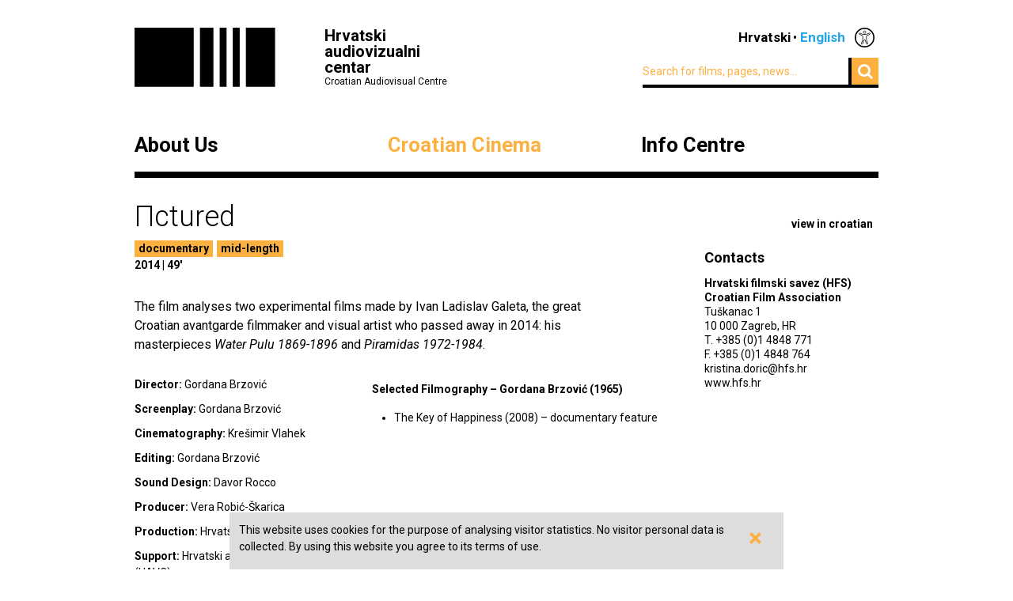

--- FILE ---
content_type: text/html; charset=UTF-8
request_url: https://havc.hr/eng/croatian-film/croatian-film-catalogue/ctured
body_size: 4571
content:
<?xml version="1.0" encoding="UTF-8"?><!DOCTYPE html>
<html xmlns="http://www.w3.org/1999/xhtml" lang="en-US">
  <head>
    <!-- Meta -->
    <title>HAVC  • Croatian film catalogue</title>
    <meta name="Description" content="" />
    <meta name="Keywords" content="" />
    <link rel="icon" type="image/x-icon" href="/favicon.ico">
    <meta name="viewport" content="width=device-width, initial-scale=1">
    <meta http-equiv="Content-Type" content="text/html; charset=utf-8" />
    <script type="text/javascript">document.documentElement.className = 'js';</script>
    <link rel="preconnect" href="https://fonts.googleapis.com">
    <link rel="preconnect" href="https://fonts.gstatic.com" crossorigin>
    <link href="https://fonts.googleapis.com/css2?family=Open+Sans:ital,wght@0,400;0,700;1,400;1,700&family=Roboto:ital,wght@0,300;0,400;0,700;1,300;1,400;1,700&display=swap" rel="stylesheet">
    <!-- Stylesheets -->
    <link rel="stylesheet" href="/components/nivo-slider/nivo-slider.css">
    <link rel="stylesheet" href="/components/bxslider-4/jquery.bxslider.css">
    <link rel="stylesheet" href="/components/font-awesome/css/font-awesome.min.css">
    <link rel="stylesheet" href="/css/chosen.css">
    <link rel="stylesheet" href="/css/app.css?v=2.0.8">
        <!--[if lte IE 9]>
	    <script src="/js/html5shiv.js"></script>
	  <![endif]-->
	  <!--[if lt IE 7]>
	    <script src="https://ie7-js.googlecode.com/svn/version/2.1(beta4)/IE7.js"></script>
	  <![endif]-->
	  <!--[if lt IE 8]>
	    <script src="https://ie7-js.googlecode.com/svn/version/2.1(beta4)/IE8.js"></script>
	  <![endif]-->
	  <!--[if lt IE 9]>
	    <script src="https://ie7-js.googlecode.com/svn/version/2.1(beta4)/IE9.js"></script>
	  <![endif]-->
          <meta property="fb:app_id" content="687402758132193" />
      <meta property="og:image" content="https://havc.hr/img/ogImage.png" />
      <meta property="og:image:secure_url" content="https://havc.hr/img/ogImage.png" />
        <script src="https://maps.googleapis.com/maps/api/js?key=AIzaSyAVLnTIo-9j4HC8k8SZOCs1AkENaN1gzy8&v=weekly"></script>
    <!-- Meta Pixel Code -->
    <script>
    !function(f,b,e,v,n,t,s)
    {if(f.fbq)return;n=f.fbq=function(){n.callMethod?
    n.callMethod.apply(n,arguments):n.queue.push(arguments)};
    if(!f._fbq)f._fbq=n;n.push=n;n.loaded=!0;n.version='2.0';
    n.queue=[];t=b.createElement(e);t.async=!0;
    t.src=v;s=b.getElementsByTagName(e)[0];
    s.parentNode.insertBefore(t,s)}(window, document,'script',
    'https://connect.facebook.net/en_US/fbevents.js');
    fbq('init', '1154508113006090');
    fbq('track', 'PageView');
    </script>
    <noscript><img height="1" width="1" style="display:none"
    src="https://www.facebook.com/tr?id=1154508113006090&ev=PageView&noscript=1"
    /></noscript>
    <!-- End Meta Pixel Code -->
  </head>
  <body class="style2">
    <!-- Global site tag (gtag.js) - Google Analytics -->
<script async src="https://www.googletagmanager.com/gtag/js?id=G-099E0F334E"></script>
<script>
  window.dataLayer = window.dataLayer || [];
  function gtag(){dataLayer.push(arguments);}
  gtag('js', new Date());

  gtag('config', 'G-099E0F334E');
</script>
    <a class="skip-main" href="#main">Skip to main content</a>
    <div class="wrapper">
      <header class="mainHeader">
    <div>
      <a class="logo" href="/eng/">
        <img src="/img/logo@2x.png" alt="HAVC logo" width="178" height="75">
        <div>
          <h1>Hrvatski audiovizualni centar</h1>
          <small>Croatian Audiovisual Centre</small>
        </div>
      </a>
      <nav class="languages">
        <ul>
          <li><a href="/">Hrvatski</a></li><li><span>English</span></li>          <li class='accesibilityMenu '>
            <span>Accessibility / Pristupačnost</span>
            <div>
              <a href='/eng/croatian-film/croatian-film-catalogue/ctured?changeContrast=true' class="contrast">Promjena kontrasta / Change contrast</a>
              <a href='/eng/croatian-film/croatian-film-catalogue/ctured?changeType=true' class="type">Promjena pisma / Change font</a>
            </div>
          </li>
        </ul>
      </nav>
      <form action="/eng/search" class="inline">
        <div class="input inline">
          <input type="search" name="search-term" placeholder="Search for films, pages, news...">
        </div>
        <div class="input inline">
          <button type="submit"><i class="fa fa-search"></i></button>
        </div>
      </form>
    </div>
    <nav class="mainNavigation  blackNavigation eng">
      <div>
        <a href="/eng/" class="home"><img src="/img/logo@2x.png" alt=""></a>
        <ul>
                    <li class="style1">
            <a href="https://havc.hr/eng/about-us">About Us</a>
                        <ul>
                            <li><a href="https://havc.hr/eng/about-us/havc">HAVC</a></li>
                            <li><a href="https://havc.hr/eng/about-us/structure">Structure</a></li>
                            <li><a href="https://havc.hr/eng/about-us/project-funding">Project Funding</a></li>
                            <li><a href="https://havc.hr/eng/about-us/filming-registration">Filming Registration</a></li>
                            <li><a href="https://havc.hr/eng/about-us/contacts">Contacts</a></li>
                          </ul>
                      </li>
                    <li class="style2">
            <a href="https://havc.hr/eng/croatian-film" class="active">Croatian Cinema</a>
                        <ul>
                            <li><a class="active" href="https://havc.hr/eng/croatian-film/croatian-film-catalogue">Croatian film catalogue</a></li>
                            <li><a href="https://havc.hr/eng/croatian-film/festivals-and-promotion">Festivals and promotion</a></li>
                            <li><a href="https://havc.hr/eng/croatian-film/film-festivals-in-croatia">Film festivals in Croatia</a></li>
                            <li><a href="https://havc.hr/eng/croatian-film/croatian-films-abroad">Croatian films abroad</a></li>
                            <li><a href="https://havc.hr/eng/croatian-film/cinema-activities">Cinema activities</a></li>
                            <li><a href="https://havc.hr/eng/croatian-film/film-literacy">Film literacy</a></li>
                          </ul>
                      </li>
                    <li class="style3">
            <a href="https://havc.hr/eng/info-centre">Info Centre</a>
                        <ul>
                            <li><a href="https://havc.hr/eng/info-centre/news">News</a></li>
                            <li><a href="https://havc.hr/eng/info-centre/events">Events</a></li>
                            <li><a href="https://havc.hr/eng/info-centre/publications">Publications</a></li>
                            <li><a href="https://havc.hr/eng/info-centre/press">Press</a></li>
                            <li><a href="https://havc.hr/eng/info-centre/newsletter">Newsletter</a></li>
                          </ul>
                      </li>
                            </ul>
      </div>
    </nav>
  </header>



  <header class="mobileHeader">
    <div>
      <a class="logo" href="/eng/">
        <img src="/img/logo@2x.png" alt="HAVC logo" width="178" height="75">
        <div>
          <h1>Hrvatski audiovizualni centar</h1>
          <small>Croatian Audiovisual Centre</small>
        </div>
      </a>
      <button><i class="fa fa-bars"></i></button>
    </div>

    <nav class="mobileNavigation">
      <div>
        <button><i class="fa fa-times"></i></button>
        <form action="/eng/search" class="inline">
          <div class="input inline">
            <input type="search" name="search-term" placeholder="Search for films, pages, news...">
          </div>
          <i class="fa fa-search"></i>
        </form>
        <ul>
                    <li>
            <a href="https://havc.hr/eng/about-us">About Us</a>
                        <ul>
                            <li><a href="https://havc.hr/eng/about-us/havc">HAVC</a></li>
                            <li><a href="https://havc.hr/eng/about-us/structure">Structure</a></li>
                            <li><a href="https://havc.hr/eng/about-us/project-funding">Project Funding</a></li>
                            <li><a href="https://havc.hr/eng/about-us/filming-registration">Filming Registration</a></li>
                            <li><a href="https://havc.hr/eng/about-us/contacts">Contacts</a></li>
                          </ul>
                      </li>
                    <li>
            <a href="https://havc.hr/eng/croatian-film" class="active">Croatian Cinema</a>
                        <ul>
                            <li><a class="active" href="https://havc.hr/eng/croatian-film/croatian-film-catalogue">Croatian film catalogue</a></li>
                            <li><a href="https://havc.hr/eng/croatian-film/festivals-and-promotion">Festivals and promotion</a></li>
                            <li><a href="https://havc.hr/eng/croatian-film/film-festivals-in-croatia">Film festivals in Croatia</a></li>
                            <li><a href="https://havc.hr/eng/croatian-film/croatian-films-abroad">Croatian films abroad</a></li>
                            <li><a href="https://havc.hr/eng/croatian-film/cinema-activities">Cinema activities</a></li>
                            <li><a href="https://havc.hr/eng/croatian-film/film-literacy">Film literacy</a></li>
                          </ul>
                      </li>
                    <li>
            <a href="https://havc.hr/eng/info-centre">Info Centre</a>
                        <ul>
                            <li><a href="https://havc.hr/eng/info-centre/news">News</a></li>
                            <li><a href="https://havc.hr/eng/info-centre/events">Events</a></li>
                            <li><a href="https://havc.hr/eng/info-centre/publications">Publications</a></li>
                            <li><a href="https://havc.hr/eng/info-centre/press">Press</a></li>
                            <li><a href="https://havc.hr/eng/info-centre/newsletter">Newsletter</a></li>
                          </ul>
                      </li>
                            </ul>
        <nav class="languages">
          <ul>
            <li><a href="/">Hrvatski</a></li><li><span>English</span></li>            <li class='accesibilityMenu '>
              <span>Accessibility / Pristupačnost</span>
              <div>
                <a href='/eng/croatian-film/croatian-film-catalogue/ctured?changeContrast=true' class="contrast">Promjena kontrasta / Change contrast</a>
                <a href='/eng/croatian-film/croatian-film-catalogue/ctured?changeType=true' class="type">Promjena pisma / Change font</a>
              </div>
            </li>
          </ul>
        </nav>
      </div>
    </nav>
  </header>



</div>
    <article class="movie" id="main">
  <div class="wrapper">
    <header>
      <h1>Πctured</h1>

              <a class="sideLink" href="https://havc.hr/hrvatski-film/katalog-hrvatskih-filmova/ctured">view in croatian</a>
      
      <ul class="info">
                        <li class="filmPhase"><a href="https://havc.hr/eng/croatian-film/croatian-film-catalogue?category=4">documentary</a></li>
                                <li class="filmPhase"><a href="https://havc.hr/eng/croatian-film/croatian-film-catalogue?length=2">mid-length</a></li>
                              </ul>

      <ul class="info">
              </ul>
      <ul class="info">
                <li>2014</li>
                        <li>49'</li>
                                      </ul>
      <ul class="categories">
                              </ul>
      
            
    </header>
    <div class="info">
      <div class="content">
                <p>The film analyses two experimental films made by Ivan Ladislav Galeta, the great Croatian avantgarde filmmaker and visual artist who passed away in 2014: his masterpieces <em>Water Pulu 1869-1896</em> and <em>Piramidas 1972-1984</em>.</p>              </div>
      <dl class="credits">
                <dt>Director</dt> <dd>Gordana Brzović</dd>
                <dt>Screenplay</dt> <dd>Gordana Brzović</dd>
                <dt>Cinematography</dt> <dd>Krešimir Vlahek</dd>
                <dt>Editing</dt> <dd>Gordana Brzović</dd>
                <dt>Sound Design</dt> <dd>Davor Rocco</dd>
                <dt>Producer</dt> <dd>Vera Robić-Škarica</dd>
                <dt>Production</dt> <dd>Hrvatski filmski savez (HFS)</dd>
                <dt>Support</dt> <dd>Hrvatski audiovizualni centar (HAVC)</dd>
              </dl>
      <div class="director content">
        <p><strong>Selected Filmography – Gordana Brzović (1965)</strong></p>

<ul>
	<li>The Key of Happiness (2008) – documentary feature</li>
</ul>      </div>
    </div>
    <aside>
                                    <section>
        <h1>Contacts</h1>
        <p><strong>Hrvatski filmski savez (HFS)<br />
Croatian Film Association</strong><br />
Tuškanac 1<br />
10 000 Zagreb, HR<br />
T. +385 (0)1 4848 771<br />
F. +385 (0)1 4848 764<br />
kristina.doric@hfs.hr<br />
www.hfs.hr</p>      </section>
                </aside>
  </div>
  </article>

<div class="wrapper">
    <section>
    <h1>Croatian film catalogue</h1>
    <div class="tabs">
      <ul>
        <li><a href="#catalogue-by-genre">By genre</a></li>
        <li><a href="#catalogue-by-length">By length</a></li>
        <li><a href="#catalogue-by-year">By year</a></li>
      </ul>
      <div id="catalogue-by-genre">
        <h2 class="hidden">By genre</h2>
        <ul>
                    <li><a href="https://havc.hr/eng/croatian-film/croatian-film-catalogue?category=7">animation</a></li>
                    <li><a href="https://havc.hr/eng/croatian-film/croatian-film-catalogue?category=4">documentary</a></li>
                    <li><a href="https://havc.hr/eng/croatian-film/croatian-film-catalogue?category=8">experimental</a></li>
                    <li><a href="https://havc.hr/eng/croatian-film/croatian-film-catalogue?category=1">fiction</a></li>
                  </ul>
      </div>
      <div id="catalogue-by-year">
        <h2 class="hidden">By year</h2>
        <ul>
                    <li><a href="https://havc.hr/eng/croatian-film/croatian-film-catalogue?year=2026">2026</a></li>
                    <li><a href="https://havc.hr/eng/croatian-film/croatian-film-catalogue?year=2025">2025</a></li>
                    <li><a href="https://havc.hr/eng/croatian-film/croatian-film-catalogue?year=2024">2024</a></li>
                    <li><a href="https://havc.hr/eng/croatian-film/croatian-film-catalogue?year=2023">2023</a></li>
                    <li><a href="https://havc.hr/eng/croatian-film/croatian-film-catalogue?year=2022">2022</a></li>
                    <li><a href="https://havc.hr/eng/croatian-film/croatian-film-catalogue?year=2021">2021</a></li>
                    <li><a href="https://havc.hr/eng/croatian-film/croatian-film-catalogue?year=2020">2020</a></li>
                    <li><a href="https://havc.hr/eng/croatian-film/croatian-film-catalogue?year=2019">2019</a></li>
                    <li><a href="https://havc.hr/eng/croatian-film/croatian-film-catalogue?year=2018">2018</a></li>
                    <li><a href="https://havc.hr/eng/croatian-film/croatian-film-catalogue?year=2017">2017</a></li>
                    <li><a href="https://havc.hr/eng/croatian-film/croatian-film-catalogue?year=2016">2016</a></li>
                    <li><a href="https://havc.hr/eng/croatian-film/croatian-film-catalogue?year=2015">2015</a></li>
                    <li><a href="https://havc.hr/eng/croatian-film/croatian-film-catalogue?year=2014">2014</a></li>
                    <li><a href="https://havc.hr/eng/croatian-film/croatian-film-catalogue?year=2013">2013</a></li>
                    <li><a href="https://havc.hr/eng/croatian-film/croatian-film-catalogue?year=2012">2012</a></li>
                    <li><a href="https://havc.hr/eng/croatian-film/croatian-film-catalogue?year=2011">2011</a></li>
                    <li><a href="https://havc.hr/eng/croatian-film/croatian-film-catalogue?year=2010">2010</a></li>
                    <li><a href="https://havc.hr/eng/croatian-film/croatian-film-catalogue?year=2009">2009</a></li>
                    <li><a href="https://havc.hr/eng/croatian-film/croatian-film-catalogue?year=2008">2008</a></li>
                    <li><a href="https://havc.hr/eng/croatian-film/croatian-film-catalogue?year=2007">2007</a></li>
                    <li><a href="https://havc.hr/eng/croatian-film/croatian-film-catalogue?year=2006">2006</a></li>
                    <li><a href="https://havc.hr/eng/croatian-film/croatian-film-catalogue?year=2005">2005</a></li>
                    <li><a href="https://havc.hr/eng/croatian-film/croatian-film-catalogue?year=2004">2004</a></li>
                    <li><a href="https://havc.hr/eng/croatian-film/croatian-film-catalogue?year=2003">2003</a></li>
                    <li><a href="https://havc.hr/eng/croatian-film/croatian-film-catalogue?year=2002">2002</a></li>
                    <li><a href="https://havc.hr/eng/croatian-film/croatian-film-catalogue?year=2001">2001</a></li>
                    <li><a href="https://havc.hr/eng/croatian-film/croatian-film-catalogue?year=2000">2000</a></li>
                    <li><a href="https://havc.hr/eng/croatian-film/croatian-film-catalogue?year=1999">1999</a></li>
                    <li><a href="https://havc.hr/eng/croatian-film/croatian-film-catalogue?year=1998">1998</a></li>
                    <li><a href="https://havc.hr/eng/croatian-film/croatian-film-catalogue?year=1997">1997</a></li>
                    <li><a href="https://havc.hr/eng/croatian-film/croatian-film-catalogue?year=1993">1993</a></li>
                    <li><a href="https://havc.hr/eng/croatian-film/croatian-film-catalogue?year=1980">1980</a></li>
                    <li><a href="https://havc.hr/eng/croatian-film/croatian-film-catalogue?year=1978">1978</a></li>
                    <li><a href="https://havc.hr/eng/croatian-film/croatian-film-catalogue?year=1977">1977</a></li>
                    <li><a href="https://havc.hr/eng/croatian-film/croatian-film-catalogue?year=1974">1974</a></li>
                    <li><a href="https://havc.hr/eng/croatian-film/croatian-film-catalogue?year=1973">1973</a></li>
                    <li><a href="https://havc.hr/eng/croatian-film/croatian-film-catalogue?year=1972">1972</a></li>
                    <li><a href="https://havc.hr/eng/croatian-film/croatian-film-catalogue?year=1969">1969</a></li>
                    <li><a href="https://havc.hr/eng/croatian-film/croatian-film-catalogue?year=1966">1966</a></li>
                    <li><a href="https://havc.hr/eng/croatian-film/croatian-film-catalogue?year=1964">1964</a></li>
                    <li><a href="https://havc.hr/eng/croatian-film/croatian-film-catalogue?year=1963">1963</a></li>
                    <li><a href="https://havc.hr/eng/croatian-film/croatian-film-catalogue?year=1962">1962</a></li>
                    <li><a href="https://havc.hr/eng/croatian-film/croatian-film-catalogue?year=1961">1961</a></li>
                    <li><a href="https://havc.hr/eng/croatian-film/croatian-film-catalogue?year=1960">1960</a></li>
                    <li><a href="https://havc.hr/eng/croatian-film/croatian-film-catalogue?year=1959">1959</a></li>
                    <li><a href="https://havc.hr/eng/croatian-film/croatian-film-catalogue?year=1958">1958</a></li>
                    <li><a href="https://havc.hr/eng/croatian-film/croatian-film-catalogue?year=1955">1955</a></li>
                  </ul>
      </div>
      <div id="catalogue-by-length">
        <h2 class="hidden">By length</h2>
        <ul>
                    <li><a href="https://havc.hr/eng/croatian-film/croatian-film-catalogue?length=3">feature</a></li>
                    <li><a href="https://havc.hr/eng/croatian-film/croatian-film-catalogue?length=2">mid-length</a></li>
                    <li><a href="https://havc.hr/eng/croatian-film/croatian-film-catalogue?length=1">short</a></li>
                  </ul>
      </div>
    </div>
  </section>
</div>
    <div class="wrapper">
  <footer>
    <div class="info">
      <small>© HAVC 2026. All rights reserved.</small>
            <nav>
        <ul>
                              <li class=""><a href="https://havc.hr/eng/legal">Legal</a></li>
                              <li class="sitemap"><a href="https://havc.hr/eng/site-content">Site Content</a></li>
                              <li class="contact"><a href="https://havc.hr/eng/about-us/contacts">Contacts</a></li>
                    <li class="impressum"><a href="https://havc.hr/eng/impresum">Impresum</a></li>
                              <li class=""><a href="https://havc.hr/eng/accessibility-statement">Accessibility statement</a></li>
                  </ul>
      </nav>
          </div>
        <div class="social">
      <a target="_BLANK" href="https://www.facebook.com/HrvatskiAudiovizualniCentar"><i class="fa fa-facebook"></i></a>
      <a target="_BLANK" href="https://twitter.com/HAVC_info"><i class="fa fa-twitter"></i></a>
      <a target="_BLANK" href="https://www.youtube.com/user/infoHAVC"><i class="fa fa-youtube-play"></i></a>
    </div>
    <form action="" class="inline newsletterSubscription">
      <fieldset>
        <legend>Subscribe to our newsletter</legend>
        <div class="newsletterMessage"></div>
        <div class="input inline">
          <input type="email" placeholder="Type in your email" data-langid="eng">
        </div>
        <div class="input inline newsletter">
          <button class="submit" type="submit" name="newsletterSubmit">Submit</button>
        </div>
      </fieldset>
    </form>
  </footer>
</div>

    <div id="cookieBanner">
        <div id="cookieBannerClose"><a href="#">&times;</a></div>
        This website uses cookies for the purpose of analysing visitor statistics. No visitor personal data is collected. By using this website you agree to its terms of use.    </div>

    <section id="cinema" class="cinema hidden style2">
  <div class="wrapper">
      <h1 id="filmTitle"></h1>
      <a id="filmLink" class="filmLink" href="">Find out more</a>
      <a class="movieMode" id="closeCinema" href="javascript:;">Deactivate movie mode</a>
      <div id="media" class="media">

      </div>
      <a class="toggleSlides" id="toggleSlides" data-closed-text="Show playlist" href="javascript:">Hide playlist</a>
      <ul id="slides" class="slides">
        
        
                              </ul>
  </div>
</section>

    <!-- Scripts -->
    <script src="/components/jquery/jquery.min.js"></script>
    <script src="/components/nivo-slider/jquery.nivo.slider.pack.js"></script>
    <script src="/components/jquery-ui/ui/minified/jquery.ui.core.min.js"></script>
    <script src="/components/jquery-ui/ui/minified/jquery.ui.widget.min.js"></script>
    <script src="/components/jquery-ui/ui/minified/jquery.ui.tabs.min.js"></script>
    <script src="/components/hoverintent/jquery.hoverIntent.js"></script>
    <script src="/components/chosen-build/chosen.jquery.min.js"></script>
    <script src="/components/bxslider-4/jquery.bxslider.min.js"></script>
    <script src="/components/jquery-icheck/icheck.min.js"></script>
    <script src="/components/jquery.dotdotdot/src/js/jquery.dotdotdot.min.js"></script>
    <script src="/js/app.js?v=2.0.6"></script>
  </body>
</html>
